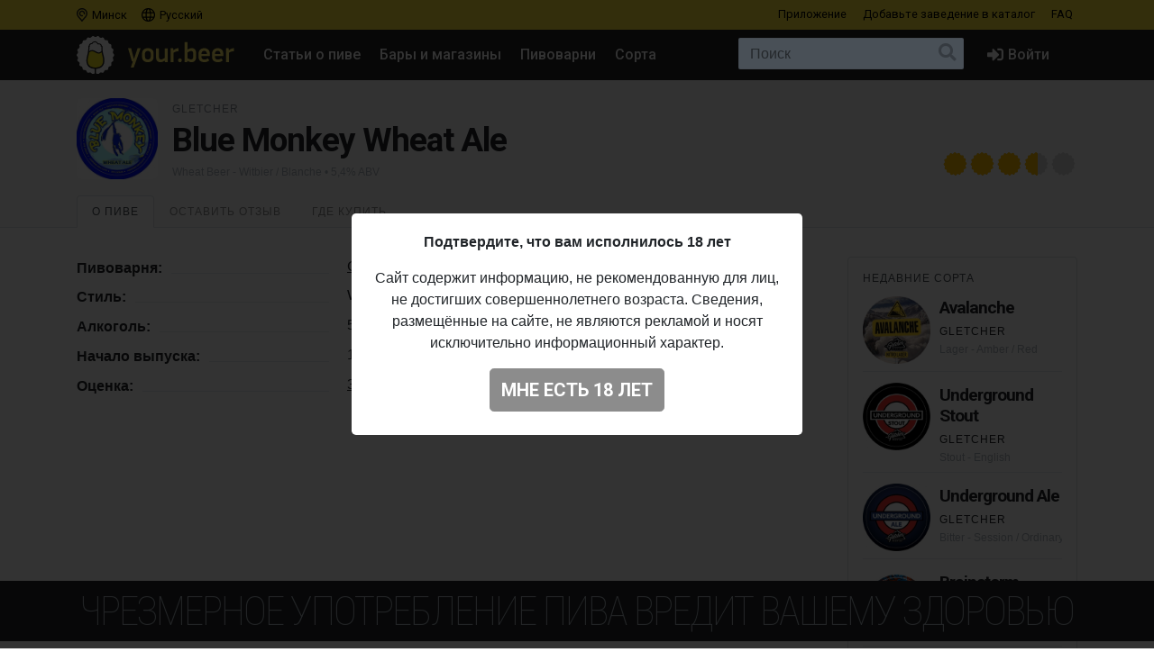

--- FILE ---
content_type: text/html; charset=UTF-8
request_url: https://your.beer/beer/gletcher-brewery-gletcher-blue-monkey-wheat-ale
body_size: 10318
content:

<!DOCTYPE html>
<html lang="ru">
<head>
    <meta charset="utf-8">
    <meta name="viewport" content="width=device-width, initial-scale=1">
    <meta name="theme-color" content="#ffe63a">

    <style>
        a { color: #212529; }
    </style>

    <link rel="preconnect" href="https://fonts.googleapis.com">
    <link rel="preconnect" href="https://fonts.gstatic.com" crossorigin>
    <link href="https://fonts.googleapis.com/css2?family=Roboto+Condensed:ital,wght@0,100;0,400;0,500;0,700;1,100;1,400;1,500;1,700&family=Roboto:ital,wght@0,400;0,500;0,700;1,400;1,500;1,700&display=swap" rel="stylesheet">

    <link href="https://use.fontawesome.com/releases/v5.6.3/css/all.css" rel="stylesheet">

            <link href="https://your.beer/css/build/style.css?1746985385" rel="stylesheet">
    
    <link rel="profile" href="https://gmpg.org/xfn/11">

    <link rel="icon" href="/img/icons/favicon.ico" />
    <link rel="apple-touch-icon" sizes="180x180" href="/img/icons/apple-icon-180x180.jpg">
    <link rel="icon" type="image/png" sizes="16x16" href="/img/icons/favicon-16x16.jpg">
    <link rel="icon" type="image/png" sizes="32x32" href="/img/icons/favicon-32x32.jpg">

            <script src="https://your.beer/js/build/lazy.js?1746985385"></script>
        <script type="text/javascript">
    if (lazySizes) {
        lazySizes.cfg.nativeLoading.setLoadingAttribute = true;
    }
    </script>

    <title>Пиво Gletcher — Blue Monkey Wheat Ale. Купить пиво Blue Monkey Wheat Ale — Your.Beer</title>
    <meta name="description" content="Blue Monkey Wheat Ale &ndash; легкий, чистый пшеничный эль, прекрасный образец стиля, в котором есть всё, что нужно соломенный, мерцающий. Аромат выразительный, гармоничный, с нотами пшеницы, хлеба, свежего сена, цитрусов, меда, ванили. Вкус богатый, с приятной кислинкой и едва заметной хмелевой горчинкой, пшеничный, фруктовый, чуть пряный, с гвоздичными и банановыми оттенками. Послевкусие мягкое, нежное, сладковатое. В основе напитка использовано три вида солода - Pilsner malt &ndash; традиционный, чуть сладковатый; Wheat malt, который делается из отборной яровой пшеницы и очищенный овсяный Oat malt, а также душистый хмель Styrian golding Bobek. Пряный кориандр и цитрусовая цедра наделяют пиво утонченным, изящным, освежающим весенним букетом. Лучше всего пшеничный эль сочетается с блюдами из рыбы, а также морепродуктами" />
    <meta name="keywords" content="gletcher, blue monkey wheat ale, пиво, стиль, описание, вкус, алкоголь, где купить" />

    <meta property="fb:admins" content="531572869">
    <meta property="fb:app_id" content="544878065701458">
    <meta property="og:site_name" content="Каталог Your.Beer" />
    <meta property="og:type" content="article" />
    
    <meta property="og:locale" content="ru_RU" />
    <meta property="og:title" content="Пиво Gletcher — Blue Monkey Wheat Ale. Купить пиво Blue Monkey Wheat Ale" />
    <meta property="og:description" content="Blue Monkey Wheat Ale &ndash; легкий, чистый пшеничный эль, прекрасный образец стиля, в котором есть всё, что нужно соломенный, мерцающий. Аромат выразительный, гармоничный, с нотами пшеницы, хлеба, свежего сена, цитрусов, меда, ванили. Вкус богатый, с приятной кислинкой и едва заметной хмелевой горчинкой, пшеничный, фруктовый, чуть пряный, с гвоздичными и банановыми оттенками. Послевкусие мягкое, нежное, сладковатое. В основе напитка использовано три вида солода - Pilsner malt &ndash; традиционный, чуть сладковатый; Wheat malt, который делается из отборной яровой пшеницы и очищенный овсяный Oat malt, а также душистый хмель Styrian golding Bobek. Пряный кориандр и цитрусовая цедра наделяют пиво утонченным, изящным, освежающим весенним букетом. Лучше всего пшеничный эль сочетается с блюдами из рыбы, а также морепродуктами" />
    <meta property="og:url" content="https://your.beer/beer/gletcher-brewery-gletcher-blue-monkey-wheat-ale" />
    <meta property="og:image" content="https://img.pivo.by/9f/6b/gletcher-brewery-gletcher-blue-monkey-wheat-ale.jpg" />
    <meta property="og:image:width" content="800" />
    <meta property="og:image:height" content="420" />

    <meta itemprop="name" content="Пиво Gletcher — Blue Monkey Wheat Ale. Купить пиво Blue Monkey Wheat Ale" />
    <meta itemprop="description" content="Blue Monkey Wheat Ale &ndash; легкий, чистый пшеничный эль, прекрасный образец стиля, в котором есть всё, что нужно соломенный, мерцающий. Аромат выразительный, гармоничный, с нотами пшеницы, хлеба, свежего сена, цитрусов, меда, ванили. Вкус богатый, с приятной кислинкой и едва заметной хмелевой горчинкой, пшеничный, фруктовый, чуть пряный, с гвоздичными и банановыми оттенками. Послевкусие мягкое, нежное, сладковатое. В основе напитка использовано три вида солода - Pilsner malt &ndash; традиционный, чуть сладковатый; Wheat malt, который делается из отборной яровой пшеницы и очищенный овсяный Oat malt, а также душистый хмель Styrian golding Bobek. Пряный кориандр и цитрусовая цедра наделяют пиво утонченным, изящным, освежающим весенним букетом. Лучше всего пшеничный эль сочетается с блюдами из рыбы, а также морепродуктами" />
    <meta itemprop="image" content="https://img.pivo.by/9f/6b/gletcher-brewery-gletcher-blue-monkey-wheat-ale.jpg" />

    <meta name="twitter:card" content="summary_large_image" />
    <meta name="twitter:site" content="@pivoby" />
    <meta name="twitter:title" content="Пиво Gletcher — Blue Monkey Wheat Ale. Купить пиво Blue Monkey Wheat Ale" />
    <meta name="twitter:description" content="Blue Monkey Wheat Ale &ndash; легкий, чистый пшеничный эль, прекрасный образец стиля, в котором есть всё, что нужно соломенный, мерцающий. Аромат выразительный, гармоничный, с нотами пшеницы, хлеба, свежего сена, цитрусов, меда, ванили. Вкус богатый, с приятной кислинкой и едва заметной хмелевой горчинкой, пшеничный, фруктовый, чуть пряный, с гвоздичными и банановыми оттенками. Послевкусие мягкое, нежное, сладковатое. В основе напитка использовано три вида солода - Pilsner malt &ndash; традиционный, чуть сладковатый; Wheat malt, который делается из отборной яровой пшеницы и очищенный овсяный Oat malt, а также душистый хмель Styrian golding Bobek. Пряный кориандр и цитрусовая цедра наделяют пиво утонченным, изящным, освежающим весенним букетом. Лучше всего пшеничный эль сочетается с блюдами из рыбы, а также морепродуктами" />
    <meta name="twitter:image:src" content="https://img.pivo.by/9f/6b/gletcher-brewery-gletcher-blue-monkey-wheat-ale.jpg" />
    <meta name="twitter:image:width" content="800" />
    <meta name="twitter:image:height" content="420" />
    <meta name="twitter:image:alt" content="Пиво Gletcher — Blue Monkey Wheat Ale. Купить пиво Blue Monkey Wheat Ale" />

        <meta name="last-modified" content="2022-06-12T10:07:40+02:00" />
    <meta property="article:published_time" content="2022-06-12T10:07:40+02:00" />
    <meta property="article:modified_time" content="2022-06-12T10:07:40+02:00" />
    
        <script async src="https://www.googletagmanager.com/gtag/js?id=UA-170270013-2"></script>
<script>
  window.dataLayer = window.dataLayer || [];
  function gtag(){dataLayer.push(arguments);}
  gtag('js', new Date());

  gtag('config', 'UA-170270013-2');
</script>

<!-- Yandex.Metrika counter -->
<script type="text/javascript" >
   (function(m,e,t,r,i,k,a){m[i]=m[i]||function(){(m[i].a=m[i].a||[]).push(arguments)};
   m[i].l=1*new Date();k=e.createElement(t),a=e.getElementsByTagName(t)[0],k.async=1,k.src=r,a.parentNode.insertBefore(k,a)})
   (window, document, "script", "https://mc.yandex.ru/metrika/tag.js", "ym");

   ym(68643316, "init", {
        clickmap:true,
        trackLinks:true,
        accurateTrackBounce:true
   });
</script>
<noscript><div><img src="https://mc.yandex.ru/watch/68643316" style="position:absolute; left:-9999px;" alt="" /></div></noscript>
<!-- /Yandex.Metrika counter -->

<!-- Facebook Pixel Code -->
<script>
	!function(f,b,e,v,n,t,s)
	{if(f.fbq)return;n=f.fbq=function(){n.callMethod?
		n.callMethod.apply(n,arguments):n.queue.push(arguments)};
		if(!f._fbq)f._fbq=n;n.push=n;n.loaded=!0;n.version='2.0';
		n.queue=[];t=b.createElement(e);t.async=!0;
		t.src=v;s=b.getElementsByTagName(e)[0];
		s.parentNode.insertBefore(t,s)}(window, document,'script',
		'https://connect.facebook.net/en_US/fbevents.js');
	fbq('init', '137022337096077');
	fbq('track', 'PageView');
</script>
<noscript><img height="1" width="1" style="display:none" src="https://www.facebook.com/tr?id=137022337096077&ev=PageView&noscript=1"/></noscript>
<!-- End Facebook Pixel Code -->
    
        <script type="application/ld+json">
{"@context":"http:\/\/schema.org\/","@type":"Product","name":"Blue Monkey Wheat Ale","image":["https:\/\/img.pivo.by\/9f\/6b\/gletcher-brewery-gletcher-blue-monkey-wheat-ale.jpg"],"description":"Blue Monkey Wheat Ale &ndash; легкий, чистый пшеничный эль, прекрасный образец стиля, в котором есть всё, что нужно соломенный, мерцающий. Аромат выразительный, гармоничный, с нотами пшеницы, хлеба, свежего сена, цитрусов, меда, ванили. Вкус богатый, с приятной кислинкой и едва заметной хмелевой горчинкой, пшеничный, фруктовый, чуть пряный, с гвоздичными и банановыми оттенками. Послевкусие мягкое, нежное, сладковатое. В основе напитка использовано три вида солода - Pilsner malt &ndash; традиционный, чуть сладковатый; Wheat malt, который делается из отборной яровой пшеницы и очищенный овсяный Oat malt, а также душистый хмель Styrian golding Bobek. Пряный кориандр и цитрусовая цедра наделяют пиво утонченным, изящным, освежающим весенним букетом. Лучше всего пшеничный эль сочетается с блюдами из рыбы, а также морепродуктами","mpn":"gletcher-brewery-gletcher-blue-monkey-wheat-ale","sku":"gletcher-brewery-gletcher-blue-monkey-wheat-ale","productID":"gletcher-brewery-gletcher-blue-monkey-wheat-ale","releaseDate":"2022-04-19T00:00:00+00:00","aggregateRating":{"@type":"AggregateRating","ratingValue":"3.540","reviewCount":3327},"brand":{"@type":"Brand","name":"Blue Monkey Wheat Ale"},"manufacturer":"Gletcher"}</script>

    
    
</head>

<body data-domain=".your.beer"  data-country="belarus" >
<div id="page" class="page ">

    <header class="navbar navbar-light">
    <div class="container">
        <div class="d-flex d-row w-100">
            <ul class="navbar-nav mr-auto d-flex flex-row">
                <li class="menu-item">
                    <a href="#" class="menu-item-link" data-toggle="modal" data-target="#geoModal"><i class="location"></i>
                                            Минск
                                        </a>
                </li>
                <li class="menu-item">
                    <a href="#" class="menu-item-link" id="localeDropdown" role="button" data-toggle="dropdown" aria-haspopup="true" aria-expanded="false"><i class="locale"></i> Русский</a>

                    <ul class="dropdown-menu dropdown-menu-locale" aria-labelledby="localeDropdown">
                                                                                <li class="dropdown-item">
                                <a href="#" data-lang-code="be">
                                    <span>Беларуская</span>
                                </a>
                            </li>
                                                                                                                                                                <li class="dropdown-item">
                                <a href="#" data-lang-code="uk">
                                    <span>Українська</span>
                                </a>
                            </li>
                                                                        </ul>
                </li>
            </ul>
            <ul class="navbar-nav d-flex flex-row">
                
                                <li class="menu-item"><a href="#" data-toggle="modal" data-target="#appModal" class="menu-item-link">Приложение</a></li>
                                <li class="menu-item"><a href="https://your.beer/b2b" class="menu-item-link">Добавьте заведение <span class="d-none d-md-inline-block">в каталог</span></a></li>
                <li class="menu-item"><a href="https://your.beer/faq" class="menu-item-link">FAQ</a></li>
            </ul>
        </div>
    </div>
</header>

<header id="masthead" class="navbar navbar-dark  navbar-expand-xl navbar-static-top" role="banner">

    <div class="container">

        <a href="https://your.beer/belarus/minsk" class="navbar-brand" rel="home">
            <img src="/img/yourbeer.svg" alt="Your.Beer">
        </a>

        <div class="ml-auto ml-xl-2 mr-2 order-xl-3">
            <a href="#" class="d-inline-block d-xl-none navbar-search-sm "></a>

                    </div>

        <button class="navbar-toggler navbar-toggler-right" type="button" data-toggle="collapse" data-target="#main-nav" aria-label="Навигация">
            <span class="navbar-toggler-icon"></span>
        </button>

        <div class="collapse navbar-collapse" id="main-nav">
            <form class="navbar-form flex-fill order-2" role="search" id="searchform" method="get" action="/search">
                <div class="navbar-search">
                    <label class="screen-reader-text" for="s">Поиск:</label>
                    <input type="text" class="form-control" placeholder="Поиск" name="query" id="search-input">
                    <button class="btn btn-search" type="submit" id="searchsubmit"></button>
                </div>
            </form>

            <ul id="primary-menu" class="menu nav navbar-nav mr-auto order-1">
                                <li class="menu-item"><a href="https://pivo.by/articles" class="menu-item-link">Статьи о пиве</a></li>
                                <li class="menu-item"><a href="https://your.beer/belarus/minsk/places" class="menu-item-link">Бары и магазины</a></li>
                <li class="menu-item"><a href="https://your.beer/breweries" class="menu-item-link">Пивоварни</a></li>
                <li class="menu-item"><a href="https://your.beer/beers/on-sale" class="menu-item-link">Сорта</a></li>
            </ul>

            <ul class="menu nav navbar-nav navbar-login flex-lg-last ml-lg-auto order-4">
            <li class="menu-item"><a href="#" data-toggle="modal" data-target="#loginModal" class="menu-item-link menu-item-link-login"><i class="fas fa-sign-in-alt"></i><span class="d-xl-inline">Войти</span></a></li>
    </ul>
        </div>
    </div>
</header>

	
    	
    



    <div class="wrapper">

    <div class="jumbotron jumbotron-sm">
        <div class="container">
            <div class="headline">
                <div class="row">
                    <div class="col-xs-12 col-sm-12 col-md-12 col-lg-12 col-xl-12 headline-main">
                        <div class="d-flex">
                            <div class="headline-logo justify-content-start "  >
                                                                    <a href="https://your.beer/beer/gletcher-brewery-gletcher-blue-monkey-wheat-ale" data-toggle="modal" data-target="#fullImageModal" class="b-logo-bg" style="background-image: url('https://img.pivo.by/9f/6b/thumb_200_gletcher-brewery-gletcher-blue-monkey-wheat-ale.jpg')"></a>
                                                            </div>

                            <div class="headline-data d-flex flex-md-row flex-column">
                                <div class="justify-content-md-start">
                                    <h2>
                                                                                                                                                                                        <a href="https://your.beer/brewery/gletcher">Gletcher</a>
                                                                                                                                                                                    
                                        
                                    </h2>

                                    <h1>Blue Monkey Wheat Ale</h1>

                                    <span class="headline-characteristics">
                                                                                    <a href="https://your.beer/beers/witbier">Wheat Beer - Witbier / Blanche</a>
                                                                                                                                                                            • 5,4% ABV
                                                                                                                        </span>
                                </div>

                                <div class="headline-rating justify-content-md-end align-self-md-end ml-md-auto">
                                    <div class="star-ratings star-ratings-md" data-toggle="tooltip" data-placement="top" title="Средняя оценка в Untappd: 3.54">
    <span style="width: 70.80%" class="star-ratings-rating"></span>
</div>
                                </div>
                            </div>
                        </div>
                    </div>
                </div>
            </div>
        </div>
    </div>

    <div class="jumbotron-nav jumbotron-nav-sm">
        <div class="container">
            <ul class="nav nav-tabs">
                <li class="nav-item">
                    <a class="nav-link active" data-toggle="tab" href="#about">О пиве</a>
                </li>

                <li class="nav-item">
                    <a class="nav-link" data-toggle="tab" href="#reviews">
                                                    Оставить отзыв                                            </a>
                </li>

                <li class="nav-item">
                    <a class="nav-link" data-toggle="tab" href="#beer">
                        Где купить                                            </a>
                </li>
            </ul>
        </div>
    </div>

    <div class="container">

        <div class="row content-wrapper content-area">

            <div class="col-lg-9">

                <div class="tab-content">

                    <div class="tab-pane active" id="about" role="tabpanel">

                        <div class="tab-body">
                            
                            <ul class="b-characteristics-list">
                                
                                                                <li>
                                    <span class="name"><span>Пивоварня:</span></span>
                                    <span class="value">
                                                                                                                                                                                        <a href="https://your.beer/brewery/gletcher">Gletcher</a>
                                                                                                                                                                                                                        </span>
                                </li>
                                
                                
                                                                <li>
                                    <span class="name"><span>Стиль:</span></span> <span class="value">Wheat Beer - Witbier / Blanche</span>
                                </li>
                                
                                
                                                                <li>
                                    <span class="name"><span>Алкоголь:</span></span> <span class="value">5,4%</span>
                                </li>
                                
                                
                                
                                
                                
                                
                                                                    <li>
                                        <span class="name"><span>Начало выпуска:</span></span> <span class="value">19.04.2022</span>
                                    </li>
                                
                                                                <li>
                                    <span class="name"><span>Оценка:</span></span>
                                    <span class="value"><a href="https://untappd.com/b/-/4804233" target="_blank">3.54</a></span>
                                </li>
                                                            </ul>

                                                    </div>

                        
                    </div>

                    <div class="tab-pane" id="beer" role="tabpanel">
                        <div class="panel-header">Места продажи пива</div>

                        <div class="map beer-places-map">
                            <div id="map"></div>
                        </div>

                        <div class="d-flex flex-column beer-places-list">
                                                    <div class="pt-3 px-3 beer-places-list-cities">
                                                                    <p>Сейчас это пиво не продаётся в барах и магазинах в городе <strong>Минск</strong>.</p>
                                                                                            </div>
                                                </div>
                    </div>

                    <div class="tab-pane" id="reviews" role="tabpanel">
                        <div class="comments">

    <div class="panel-header">Отзывы: <span id="reviews-count">0</span></div>
    <div class="c-list" id="review-form-div">
            </div>

    <div class="panel-header">Оставьте свой отзыв</div>

    <div id="review-error" class="alert alert-warning" style="display: none"></div>

    <form method="POST" id="review-form" class="c-form">
        <input type="hidden" name="_token" value="i4VDsWNMYq5pDbblL4vlPODWFi0b2dhIfjoE0mu7">
        <div class="form-group">
                            <p><a href="#" data-toggle="modal" data-target="#loginModal">Авторизуйтесь, чтобы написать отзыв</a></p>
                        <textarea class="form-control" name="text" rows="5" placeholder="Ваш отзыв" disabled ></textarea>
        </div>
        <div class="form-group">
            <div class="d-flex flex-sm-row flex-column">
                <div class="justify-content-sm-start">
                    <div class="c-form-rating">
                        <fieldset class="star-ratings set-rating ">
                            <input type="radio" id="rating10" name="rating" value="5" /><label for="rating10" title="5"></label>
                            <input type="radio" id="rating9" name="rating" value="4.5" /><label class="half" for="rating9" title="4.5"></label>
                            <input type="radio" id="rating8" name="rating" value="4" /><label for="rating8" title="4"></label>
                            <input type="radio" id="rating7" name="rating" value="3.5" /><label class="half" for="rating7" title="3.5"></label>
                            <input type="radio" id="rating6" name="rating" value="3" /><label for="rating6" title="3"></label>
                            <input type="radio" id="rating5" name="rating" value="2.5" /><label class="half" for="rating5" title="2.5"></label>
                            <input type="radio" id="rating4" name="rating" value="2" /><label for="rating4" title="2"></label>
                            <input type="radio" id="rating3" name="rating" value="1.5" /><label class="half" for="rating3" title="1.5"></label>
                            <input type="radio" id="rating2" name="rating" value="1" /><label for="rating2" title="1"></label>
                            <input type="radio" id="rating1" name="rating" value="0.5" /><label class="half" for="rating1" title="0.5"></label>
                        </fieldset>
                    </div>
                </div>
                <div class="justify-content-sm-end ml-sm-auto">
                    <button type="submit" id="submit-review" class="btn btn-primary" disabled  aria-label="Отправить">
                        Отправить                    </button>
                </div>
            </div>
        </div>
    </form>
</div>
                    </div>
                </div>

            </div>

            <div class="col-lg-3">

                
                <div class="beer-sidebar b-list d-none d-md-block" style="margin-top: 0">
                    <h2 class="form-header">Недавние сорта</h2>

                                            <div class="b-card b-card-simple">
    <div class="d-flex b-card-wrapper ">
        <div class="b-logo justify-content-start" >
            <a href="https://your.beer/beer/gletcher-brewery-gletcher-avalanche" class="b-logo-bg" style="background-image: url('https://img.pivo.by/a8/32/thumb_200_gletcher-brewery-gletcher-avalanche.jpg')"></a>
        </div>

        <div class="b-data d-flex flex-column">
            <div class="d-flex flex-md-row flex-column">
                <div class="align-items-start mr-auto">
                    <h2><a href="https://your.beer/beer/gletcher-brewery-gletcher-avalanche">Avalanche</a></h2>
                                        <h3>
                                                    <a href="https://your.beer/brewery/gletcher">Gletcher</a>                                             </h3>
                    
                    <div class="b-characteristics">Lager - Amber / Red</div>
                </div>
            </div>
        </div>
    </div>
</div>
                                            <div class="b-card b-card-simple">
    <div class="d-flex b-card-wrapper ">
        <div class="b-logo justify-content-start" >
            <a href="https://your.beer/beer/gletcher-brewery-gletcher-underground-stout" class="b-logo-bg" style="background-image: url('https://img.pivo.by/68/f9/thumb_200_gletcher-brewery-gletcher-underground-stout.jpg')"></a>
        </div>

        <div class="b-data d-flex flex-column">
            <div class="d-flex flex-md-row flex-column">
                <div class="align-items-start mr-auto">
                    <h2><a href="https://your.beer/beer/gletcher-brewery-gletcher-underground-stout">Underground Stout</a></h2>
                                        <h3>
                                                    <a href="https://your.beer/brewery/gletcher">Gletcher</a>                                             </h3>
                    
                    <div class="b-characteristics">Stout - English</div>
                </div>
            </div>
        </div>
    </div>
</div>
                                            <div class="b-card b-card-simple">
    <div class="d-flex b-card-wrapper ">
        <div class="b-logo justify-content-start" >
            <a href="https://your.beer/beer/gletcher-brewery-gletcher-underground-ale" class="b-logo-bg" style="background-image: url('https://img.pivo.by/ce/cf/thumb_200_gletcher-brewery-gletcher-underground-ale.jpg')"></a>
        </div>

        <div class="b-data d-flex flex-column">
            <div class="d-flex flex-md-row flex-column">
                <div class="align-items-start mr-auto">
                    <h2><a href="https://your.beer/beer/gletcher-brewery-gletcher-underground-ale">Underground Ale</a></h2>
                                        <h3>
                                                    <a href="https://your.beer/brewery/gletcher">Gletcher</a>                                             </h3>
                    
                    <div class="b-characteristics">Bitter - Session / Ordinary</div>
                </div>
            </div>
        </div>
    </div>
</div>
                                            <div class="b-card b-card-simple">
    <div class="d-flex b-card-wrapper ">
        <div class="b-logo justify-content-start" >
            <a href="https://your.beer/beer/gletcher-brewery-gletcher-brainstorm" class="b-logo-bg" style="background-image: url('https://img.pivo.by/5f/51/thumb_200_gletcher-brewery-gletcher-brainstorm.jpg')"></a>
        </div>

        <div class="b-data d-flex flex-column">
            <div class="d-flex flex-md-row flex-column">
                <div class="align-items-start mr-auto">
                    <h2><a href="https://your.beer/beer/gletcher-brewery-gletcher-brainstorm">Brainstorm</a></h2>
                                        <h3>
                                                    <a href="https://your.beer/brewery/gletcher">Gletcher</a>                                             </h3>
                    
                    <div class="b-characteristics">N/A</div>
                </div>
            </div>
        </div>
    </div>
</div>
                                            <div class="b-card b-card-simple">
    <div class="d-flex b-card-wrapper ">
        <div class="b-logo justify-content-start" >
            <a href="https://your.beer/beer/gletcher-brewery-gletcher-ketchup-tomato-goze" class="b-logo-bg" style="background-image: url('https://img.pivo.by/9d/4a/thumb_200_gletcher-brewery-gletcher-ketchup-tomato-goze.jpg')"></a>
        </div>

        <div class="b-data d-flex flex-column">
            <div class="d-flex flex-md-row flex-column">
                <div class="align-items-start mr-auto">
                    <h2><a href="https://your.beer/beer/gletcher-brewery-gletcher-ketchup-tomato-goze">Ketchup Tomato Goze</a></h2>
                                        <h3>
                                                    <a href="https://your.beer/brewery/gletcher">Gletcher</a>                                             </h3>
                    
                    <div class="b-characteristics">Sour - Other Gose</div>
                </div>
            </div>
        </div>
    </div>
</div>
                                    </div>
                            </div>

        </div>

    </div>
</div>

<div class="modal fade" id="fullImageModal" tabindex="-1" role="dialog" aria-labelledby="fullImageModalTitle" aria-hidden="true">
    <div class="modal-dialog" role="document">
        <div class="modal-content">
            <div class="modal-body text-center">
                <img src="https://img.pivo.by/9f/6b/gletcher-brewery-gletcher-blue-monkey-wheat-ale.jpg" class="img-fluid">
            </div>
        </div>
    </div>
</div>



    <div class="footer-add">
    <div class="container p-2">
        <p class="text-center">Не нашли ваш бар или магазин в каталоге? <a href="https://your.beer/b2b" class="btn btn-sm btn-bg">Добавьте заведение</a></p>
    </div>
</div>

<footer id="colophon" class="site-footer" role="contentinfo">
    <div class="container" style="padding-top: 1rem">
        <div class="row">
            <div class="col-12">
                <div class="media">
                    <img src="/img/yourbeer-footer-logo.png" alt="" width="40" class="d-none d-lg-block mr-3">
                    <div class="media-body">
                        <p>Your.Beer &#8212; информационный сайт и мобильное приложение о пиве и пивных заведениях в Беларуси и Украине</p>
                                                <p>© 2016–2026 Все права защищены. <a href="https://legal.your.beer/tc/ru.html">Положения и условия</a>. Email: <a href="/cdn-cgi/l/email-protection#8ae9e5e4feebe9fecaf3e5fff8a4e8efeff8"><span class="__cf_email__" data-cfemail="21424e4f5540425561584e54530f43444453">[email&#160;protected]</span></a></p>
                    </div>
                </div>
                <div class="d-none d-lg-block">
                    <hr>
                    <p>Если вы нашли ошибку на сайте, нажмите Ctrl + Enter — мы её исправим</p>
                </div>
            </div>
        </div>
    </div>
</footer>

<div class="drink-responsibly d-block  sticky ">
    <div class="drink-responsibly">Чрезмерное употребление пива вредит вашему здоровью</div>
</div>

<div class="modal modal-login" id="loginModal" tabindex="-1" role="dialog" aria-labelledby="loginModalLabel" aria-hidden="true">
        <div class="modal-dialog modal-dialog-centered" role="document">
            <div class="modal-content">

                <div class="modal-header">
                    <span class="modal-title">Войти</span>
                    <button type="button" class="close" data-dismiss="modal" aria-label="Закрыть">
                        <span aria-hidden="true">&times;</span>
                    </button>
                </div>

                <div class="modal-body">
                    

                        <div class="container">
                            <div class="row">
                                <div class="col-12">
                                    <p class="text-center">Вы должны авторизоваться с помощью ваших аккаунтов в социальных сетях, чтобы делать предварительные заказы, добавлять заведения в избранное и оставлять отзывы:</p>
                                    <p class="text-center"><a href="https://your.beer/auth/google" class="btn btn-google btn-login">Google</a></p>
                                    
                                </div>
                            </div>
                        </div>

                        
                        
                </div>
            </div>
        </div>
    </div>
<div class="modal modal-geo" id="geoModal" tabindex="-1" role="dialog" aria-labelledby="geoModalLabel" aria-hidden="true">
    <div class="modal-dialog modal-dialog-centered" role="document">
        
        <div class="modal-content">

            <div class="modal-header">
                <span class="modal-title">Выберите город</span>
                <button type="button" class="close" data-dismiss="modal" aria-label="Закрыть">
                    <span aria-hidden="true">&times;</span>
                </button>
            </div>
            <div class="modal-body">
                <div class="d-flex flex-column flex-md-row">
                    <div class="modal-body-country" id="geo-countries">
                                                    <ul>
                                                            <li><a href="#"
                                   data-country-id="1"
                                   class="active"                                >
                                    Беларусь
                                </a></li>
                                                            <li><a href="#"
                                   data-country-id="4"
                                                                   >
                                    Литва
                                </a></li>
                                                            <li><a href="#"
                                   data-country-id="6"
                                                                   >
                                    Украина
                                </a></li>
                                                            <li><a href="#"
                                   data-country-id="10"
                                                                   >
                                    Польша
                                </a></li>
                                                        </ul>
                                            </div>
                    <div class="modal-body-city" id="geo-cities">
                                                    <ul>
                                                            <li><a href="https://your.beer/belarus/minsk"
                                   class="active"                                                                       data-reload="true"                                    data-city-id="1"
                                   data-country-id="1">Минск</a></li>
                                                            <li><a href="https://your.beer/belarus/polack"
                                                                                                          data-reload="true"                                    data-city-id="2"
                                   data-country-id="1">Полоцк</a></li>
                                                            <li><a href="https://your.beer/belarus/navapolack"
                                                                                                          data-reload="true"                                    data-city-id="3"
                                   data-country-id="1">Новополоцк</a></li>
                                                            <li><a href="https://your.beer/belarus/brest"
                                                                                                          data-reload="true"                                    data-city-id="8"
                                   data-country-id="1">Брест</a></li>
                                                            <li><a href="https://your.beer/belarus/viciebsk"
                                                                                                          data-reload="true"                                    data-city-id="9"
                                   data-country-id="1">Витебск</a></li>
                                                            <li><a href="https://your.beer/belarus/homiel"
                                                                                                          data-reload="true"                                    data-city-id="10"
                                   data-country-id="1">Гомель</a></li>
                                                            <li><a href="https://your.beer/belarus/hrodna"
                                                                                                          data-reload="true"                                    data-city-id="11"
                                   data-country-id="1">Гродно</a></li>
                                                            <li><a href="https://your.beer/belarus/mahiliou"
                                                                                                          data-reload="true"                                    data-city-id="12"
                                   data-country-id="1">Могилёв</a></li>
                                                            <li><a href="https://your.beer/ukraine/kyiv"
                                                                      style="display: none;"                                    data-reload="true"                                    data-city-id="20"
                                   data-country-id="6">Киев</a></li>
                                                            <li><a href="https://your.beer/belarus/barysau"
                                                                                                          data-reload="true"                                    data-city-id="59"
                                   data-country-id="1">Борисов</a></li>
                                                            <li><a href="https://your.beer/poland/wroclaw"
                                                                      style="display: none;"                                    data-reload="true"                                    data-city-id="61"
                                   data-country-id="10">Вроцлав</a></li>
                                                            <li><a href="https://your.beer/ukraine/lviv"
                                                                      style="display: none;"                                    data-reload="true"                                    data-city-id="111"
                                   data-country-id="6">Львов</a></li>
                                                            <li><a href="https://your.beer/lithuania/vilnius"
                                                                      style="display: none;"                                    data-reload="true"                                    data-city-id="120"
                                   data-country-id="4">Вильнюс</a></li>
                                                            <li><a href="https://your.beer/poland/krakow"
                                                                      style="display: none;"                                    data-reload="true"                                    data-city-id="142"
                                   data-country-id="10">Краков</a></li>
                                                            <li><a href="https://your.beer/belarus/maladziecna"
                                                                                                          data-reload="true"                                    data-city-id="144"
                                   data-country-id="1">Молодечно</a></li>
                                                            <li><a href="https://your.beer/belarus/zodzina"
                                                                                                          data-reload="true"                                    data-city-id="201"
                                   data-country-id="1">Жодино</a></li>
                                                            <li><a href="https://your.beer/poland/warszawa"
                                                                      style="display: none;"                                    data-reload="true"                                    data-city-id="223"
                                   data-country-id="10">Варшава</a></li>
                                                            <li><a href="https://your.beer/poland/gdansk"
                                                                      style="display: none;"                                    data-reload="true"                                    data-city-id="224"
                                   data-country-id="10">Гданьск</a></li>
                                                            <li><a href="https://your.beer/belarus/barauliany"
                                                                                                          data-reload="true"                                    data-city-id="228"
                                   data-country-id="1">Боровляны</a></li>
                                                            <li><a href="https://your.beer/belarus/biaroza"
                                                                                                          data-reload="true"                                    data-city-id="244"
                                   data-country-id="1">Берёза</a></li>
                                                            <li><a href="https://your.beer/belarus/dziarzynsk"
                                                                                                          data-reload="true"                                    data-city-id="324"
                                   data-country-id="1">Дзержинск</a></li>
                                                            <li><a href="https://your.beer/belarus/smaliavicy"
                                                                                                          data-reload="true"                                    data-city-id="338"
                                   data-country-id="1">Смолевичи</a></li>
                                                            <li><a href="https://your.beer/ukraine/ivano-frankivsk"
                                                                      style="display: none;"                                    data-reload="true"                                    data-city-id="343"
                                   data-country-id="6">Ивано-Франковск</a></li>
                                                            <li><a href="https://your.beer/belarus/kalodziscy"
                                                                                                          data-reload="true"                                    data-city-id="363"
                                   data-country-id="1">Колодищи</a></li>
                                                            <li><a href="https://your.beer/belarus/baranavicy"
                                                                                                          data-reload="true"                                    data-city-id="364"
                                   data-country-id="1">Барановичи</a></li>
                                                            <li><a href="https://your.beer/belarus/valiarjanava"
                                                                                                          data-reload="true"                                    data-city-id="387"
                                   data-country-id="1">Валерьяново</a></li>
                                                            <li><a href="https://your.beer/belarus/kopisca"
                                                                                                          data-reload="true"                                    data-city-id="396"
                                   data-country-id="1">Копище</a></li>
                                                            <li><a href="https://your.beer/belarus/lahojsk"
                                                                                                          data-reload="true"                                    data-city-id="411"
                                   data-country-id="1">Логойск</a></li>
                                                            <li><a href="https://your.beer/belarus/zlobin"
                                                                                                          data-reload="true"                                    data-city-id="415"
                                   data-country-id="1">Жлобин</a></li>
                                                            <li><a href="https://your.beer/belarus/aliachnovicy"
                                                                                                          data-reload="true"                                    data-city-id="440"
                                   data-country-id="1">Олехновичи</a></li>
                                                            <li><a href="https://your.beer/belarus/kalinkavicy"
                                                                                                          data-reload="true"                                    data-city-id="441"
                                   data-country-id="1">Калинковичи</a></li>
                                                            <li><a href="https://your.beer/belarus/fanipal"
                                                                                                          data-reload="true"                                    data-city-id="488"
                                   data-country-id="1">Фаниполь</a></li>
                                                            <li><a href="https://your.beer/belarus/vaukavysk"
                                                                                                          data-reload="true"                                    data-city-id="498"
                                   data-country-id="1">Волковыск</a></li>
                                                            <li><a href="https://your.beer/belarus/pastavy"
                                                                                                          data-reload="true"                                    data-city-id="513"
                                   data-country-id="1">Поставы</a></li>
                                                            <li><a href="https://your.beer/belarus/recyca"
                                                                                                          data-reload="true"                                    data-city-id="514"
                                   data-country-id="1">Речица</a></li>
                                                        </ul>
                                            </div>
                </div>
            </div>
        </div>
    </div>
</div>
<div class="modal modal-app" id="appModal" tabindex="-1" role="dialog" aria-labelledby="appModalLabel" aria-hidden="true">
    <div class="modal-dialog modal-dialog-centered" role="document">
        <div class="modal-content">

            <div class="modal-header">
                <span class="modal-title">Мобильное приложение</span>
                <button type="button" class="close" data-dismiss="modal" aria-label="Закрыть">
                    <span aria-hidden="true">&times;</span>
                </button>
            </div>

            <div class="modal-body">
                <div class="py-2 px-4">
                    <p class="mt-2"><strong>Your.Beer — гид в мире пива</strong></p>
                    <p>Хотите знать, что стоит на кранах в вашем любимом баре? Без проблем! Присоединяйтесь к сервису your.beer, который облегчает жизнь всем собственникам заведений и любителям пива.</p>
                    <p class="text-center">
                        <a href="https://apple.co/3h19J4S" class="btn btn-store">
                            <i class="fab fa-apple fa-3x float-left pr-3"></i>
                            <span class="btn-label">Скачать в</span>
                            <span class="btn-caption">App Store</span>
                        </a>
                    </p>
                    <p class="text-center">
                        <a href="https://bit.ly/2CR5v1j" class="btn btn-store">
                            <i class="fab fa-android fa-3x float-left pr-3"></i>
                            <span class="btn-label">Скачать в</span>
                            <span class="btn-caption">Google Play</span>
                        </a>
                    </p>
                </div>
            </div>
        </div>
    </div>
</div>

</div>

<div class="modal" id="ageModal" tabindex="-1" role="dialog" aria-labelledby="ageModalLabel" aria-hidden="true" data-backdrop="static" data-keyboard="false">
    <div class="modal-dialog modal-dialog-centered" role="document">
        <div class="modal-content">
            <div class="modal-body">
                <div class="container">
                    <div class="row">
                        <div class="col-12">
                            <div class="modal-data"></div>
                            <p class="text-center"><button type="button" class="btn btn-lg btn-primary"></button></p>
                        </div>
                    </div>
                </div>
            </div>
        </div>
    </div>
</div>
<script data-cfasync="false" src="/cdn-cgi/scripts/5c5dd728/cloudflare-static/email-decode.min.js"></script><script type="text/javascript">
    /* <![CDATA[ */
    var ajaxurl = 'https://pivo.by/wp-admin/admin-ajax.php';
    /* ]]> */
</script>

<div class="modal" id="mistakeModal" tabindex="-1" role="dialog" aria-labelledby="mistakeModalLabel" aria-hidden="true">
    <div class="modal-dialog modal-dialog-centered" role="document">
        <div class="modal-content">
            <div class="modal-header">
                <span class="modal-title">Сообщить об ошибке</span>
                <button type="button" class="close" data-dismiss="modal" aria-label="Закрыть">
                    <span aria-hidden="true">&times;</span>
                </button>
            </div>

            <div class="modal-body">
                <div class="container">
                    <div class="row">
                        <div class="col-12">
                            <form action="" method="POST">
                                <p class="text-center message"></p>
                                <textarea class="form-control" name="text" rows="3" placeholder="Ваш комментарий"></textarea>
                                <input type="hidden" name="url" value="https://your.beer/beer/gletcher-brewery-gletcher-blue-monkey-wheat-ale">
                                <p class="text-center mt-3"><button type="submit" class="btn btn-lg btn-primary" data-loading-text="Отправляем…">Отправить</button></p>
                            </form>
                        </div>
                    </div>
                </div>
            </div>
        </div>
    </div>
</div>

<div class="scrolltop">
    <div class="scroll"><i class="fa fa-angle-up"></i></div>
</div>

<script src="https://your.beer/js/build/map.js?1746985385"></script>

    <script src="https://your.beer/js/build/vendor.js?1746985385"></script>
    <script src="https://your.beer/js/build/globalize.js?1746985385"></script>
    <script src="https://your.beer/js/build/scripts.js?1746985385"></script>
    <script src="https://pivo.by/wp-content/plugins/simple-mistake/mistake.js?v=0.1.4"></script>

<script>
    new GeoModal();
    new geoUpdate();
</script>


    
<script id="reviewTemplate" type="x-handlebars-template">
    <div class="media c-list-comment">
        <div class="media-left c-list-avatar">
            <img class="img-fluid" src="{{user_avatar}}">
        </div>
        <div class="media-body">
            <div class="c-list-author d-flex flex-sm-row flex-column">
                <div class="justify-content-sm-start">
                    <strong>{{username}}</strong> <span class="c-list-date">{{datetime}}</span>
                </div>
                <div class="c-list-rating justify-content-sm-end align-self-sm-end ml-sm-auto">
                    <div class="star-ratings star-ratings-sm" data-toggle="tooltip" data-placement="top" title="Оценка: {{rating_value}}">
                        <span style="width: {{rating_percent }}%" class="star-ratings-rating"></span>
                    </div>
                </div>
            </div>
            <div class="c-list-text">
                <p>{{body}}</p>
            </div>
        </div>
    </div>
</script>

<script>

    $(document).ready(function() {
        
        var placesForMap = {"data":[]};

        var reviews = new Reviews(
            {
                'url': 'https://your.beer/beer/gletcher-brewery-gletcher-blue-monkey-wheat-ale/review',
                'reviewTemplate': '#reviewTemplate',
                'submitBtn': '#submit-review',
                'reviewForm': '#review-form',
                'reviewFormDiv': '#review-form-div',
                'reviewFormErrors': '#review-error',
                'reviewsCount': '#reviews-count'
            }
        );

        function Places (placesForMap) {
            this.placesForMap = placesForMap;
        }

        Places.prototype.initMap = function () {
            this.map = createPlacesIndexMap(
                map,
                ["53.9","27.56667"],
                12
            );
            this.mapMarkers = L.layerGroup().addTo(this.map);

            $('.nav-tabs a').on('shown.bs.tab', function(event){
                scrollTab();
                window.indexMap.invalidateSize();
            });

            this.setPointsToMap();
        };

        Places.prototype.init = function () {
            $('.map').show();
            this.initMap()
        };

        Places.prototype.setPointsToMap = function () {
            this.mapMarkers.clearLayers();
            for (var i = 0; i < this.placesForMap.data.length; i++) {
                this.setPointToMap(this.placesForMap.data[i]);
            }
        };

        Places.prototype.setPointToMap = function (place) {
            var cord = place.cord;
            var placeTypes  = '',
                placePhones = (place.phones[0]) ? '<strong>Телефон:</strong> '+place.phones[0]+'</p>' : '',
                placeStatus = (place.is_open_now) ? '<span class="place-status place-status-online" data-toggle="tooltip" data-placement="right" data-title="Сейчас открыто"></span>' : '';

            placeStatus = place.on_quarantine
                ? '<span class="place-on-quarantine" data-toggle="tooltip" data-placement="top" title="" data-original-title="Заведение закрыто на время карантина"></span>'
                : placeStatus;

            $.each(place.place_types, function(key, placeData) {
                if (key > 0) {
                    placeTypes += ' / ';
                }
                placeTypes += '<a href="'+placeData.filter_url+'">'+placeData.name+'</a>'
            });

            var body = '<div class="card card-map">' +
                //'<div class="card-image"><a href="'+place.url+'" style="background-image: url('+place.logo_image+')"></a></div>' +
                '<div class="card-body">' +
                '<span class="badge-type">'+placeTypes+'</span> ' +
                placeStatus +
                '<h4 class="card-title"><a href="'+place.url+'">'+place.name+'</a></h4>' +
                '<div class="card-text">' +
                '<strong>'+place.city+'</strong>, '+place.address+'<br>' + placePhones +
                '</div>'

            L.marker(cord)
                .bindTooltip(place.name)
                .bindPopup(body)
                .addTo(this.mapMarkers);
        };

        var places = new Places(placesForMap);

        places.init();

    });
</script>


<script defer src="https://static.cloudflareinsights.com/beacon.min.js/vcd15cbe7772f49c399c6a5babf22c1241717689176015" integrity="sha512-ZpsOmlRQV6y907TI0dKBHq9Md29nnaEIPlkf84rnaERnq6zvWvPUqr2ft8M1aS28oN72PdrCzSjY4U6VaAw1EQ==" data-cf-beacon='{"version":"2024.11.0","token":"2ed75a8a85944c7dbbeff48a938ff0d3","r":1,"server_timing":{"name":{"cfCacheStatus":true,"cfEdge":true,"cfExtPri":true,"cfL4":true,"cfOrigin":true,"cfSpeedBrain":true},"location_startswith":null}}' crossorigin="anonymous"></script>
</body>
</html>
